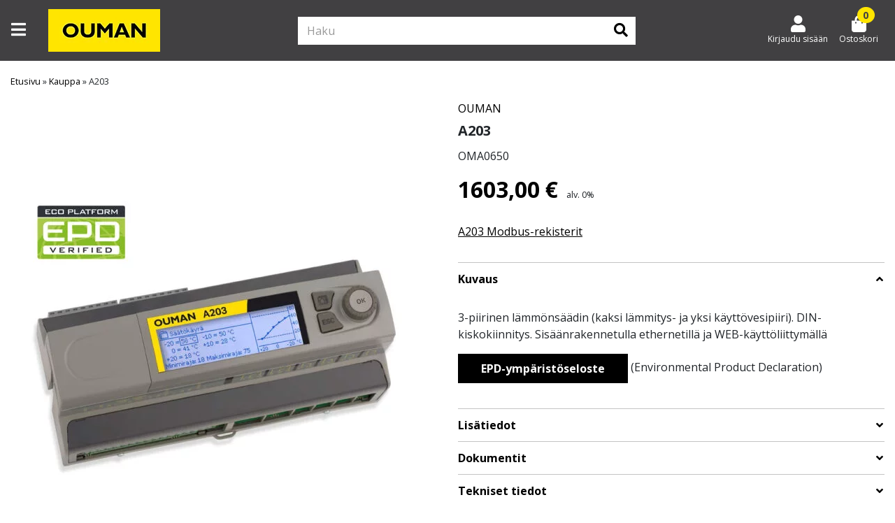

--- FILE ---
content_type: text/css; charset=UTF-8
request_url: https://kauppa.ouman.fi/wp-content/themes/eeco-theme-child/assets/css/child-product.css?ver=1734006060
body_size: 279
content:
.container{max-width:1440px}.up-sells,.cross-sells{background-color:#e7e7e8;padding-bottom:2rem}.up-sells .container .row .col-12 h3,.cross-sells .container .row .col-12 h3{margin-bottom:2.5rem}.up-sells .item .product,.cross-sells .item .product{background-color:#fff}@media (min-width: 768px){.product-images .product-image-gallery{position:sticky;top:115px}}.product-images .product-image-gallery .badge{border-radius:0%}.product-images .product-image-gallery .badge .onsale{font-weight:600}@media (min-width: 576px){.product-images .product-image-gallery .woocommerce-product-gallery .flex-control-nav li img{width:90px}}.summary .link-to-brand a{text-decoration:none}.summary .sticky .sku{margin-top:0.75rem;margin-bottom:0.75rem}.summary .sticky .regular-price{font-size:2rem;color:#2e2e2e}.summary .sticky .regular-price bdi{font-size:2rem;color:#707070}.summary .sticky .woocommerce-product-rating .woocommerce-product-details__short-description{margin-top:1rem}.summary .sticky .price .amount{font-size:2rem;font-weight:600}.summary .sticky .price del .woocommerce-Price-amount bdi{text-decoration:unset !important;background-image:linear-gradient(to right, grey 100%, transparent 50%);background-position:0% 50%;background-repeat:no-repeat;background-size:100% 2px;margin-right:10px}.summary .sticky .price .woocommerce-price-suffix{margin-left:0.5rem}.summary .sticky .custom-card{margin-top:1.5rem}.summary .sticky .woocommerce-tabs{margin-top:2rem !important}.summary .sticky .woocommerce-tabs .card{border-top:1px solid #C4C4C4;border-radius:0%}.summary .sticky .woocommerce-tabs .card:last-child{border-bottom:1px solid #C4C4C4}.summary .sticky .woocommerce-tabs .documents .button{margin-right:15px}.summary .sticky .woocommerce-tabs .woocommerce-product-attributes-item a{text-decoration:none;pointer-events:none;cursor:default}.summary .quantity input{width:2rem}.woocommerce-Reviews #comments .commentlist .review .comment_container .row .col-2{flex-basis:unset;max-width:none}.woocommerce-Reviews #comments .commentlist .review .comment_container .row .col-4{max-width:50%;flex-basis:unset}
